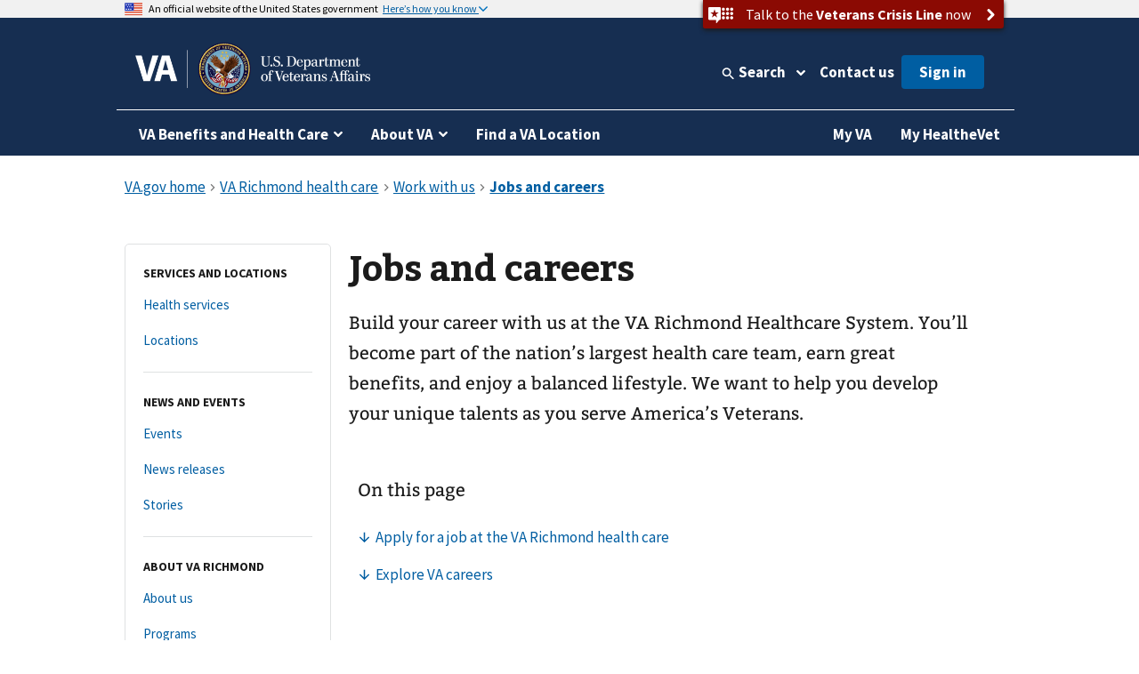

--- FILE ---
content_type: text/html
request_url: https://www.va.gov/richmond-health-care/work-with-us/jobs-and-careers/
body_size: 13845
content:
<!DOCTYPE html><!--[if lt IE 7 ]> <html lang="en" class="ie6"> <![endif]--><!--[if IE 7 ]> <html lang="en" class="ie7"> <![endif]--><!--[if IE 8 ]> <html lang="en" class="ie8"> <![endif]--><!--[if IE 9 ]> <html lang="en" class="ie9"> <![endif]--><!--[if (gt IE 9)|!(IE)]><!--><html lang="en"><!--<![endif]--><!--
  layout: health_care_region_detail_page.drupal.liquid
  path: richmond-health-care/work-with-us/jobs-and-careers
  entityId: 7064
--><head>
  <meta charset="utf-8">
  <meta http-equiv="X-UA-Compatible" content="IE=edge">
  <meta name="HandheldFriendly" content="True">
  <meta name="MobileOptimized" content="320">
  <meta name="viewport" content="width=device-width, initial-scale=1.0">

  <!-- Preconnecting required origins: https://web.dev/uses-rel-preconnect/ -->
  <link rel="preconnect" href="https://www.googletagmanager.com">
    <link rel="preconnect" href="https://api.va.gov">

  <!-- Index only pages on production. -->

  <!-- Add metatags. -->
<!-- Canonical URL -->
  <link rel="canonical" href="https://www.va.gov/richmond-health-care/work-with-us/jobs-and-careers/">

<!-- Last updated -->
  <meta name="DC.Date" scheme="W3CDTF" content="2022-10-12">


<!-- Last updated -->

<!-- Mobile App Promo Banners config -->

<!-- End Mobile App Promo Banners config -->

<!-- og:url -->
  <meta property="og:url" content="https://www.va.gov/richmond-health-care/work-with-us/jobs-and-careers/">

<!-- og:type -->
<meta property="og:type" content="website">

<!-- article:tags -->

<!-- Custom metatags -->
                          <meta name="description" content="Build your career with us at the VA Richmond Healthcare System. You&#x2019;ll become part of the nation&#x2019;s largest health care team, earn great benefits, and enjoy a balanced lifestyle. We want to help you develop your unique talents as you serve America&#x2019;s Veterans.">
                    <link rel="image_src" href="https://www.va.gov/img/design/logo/va-og-image.png">
                        <meta property="og:description" content="Build your career with us at the VA Richmond Healthcare System. You&#x2019;ll become part of the nation&#x2019;s largest health care team, earn great benefits, and enjoy a balanced lifestyle. We want to help you develop your unique talents as you serve America&#x2019;s Veterans.">
                              <meta property="og:image" content="https://www.va.gov/img/design/logo/va-og-image.png">
                              <meta property="og:image:alt" content="U.S. Department of Veterans Affairs">
                              <meta property="og:site_name" content="Veterans Affairs">
                              <meta property="og:title" content="Jobs and careers | Veterans Affairs">
                              <title>Jobs And Careers | VA Richmond Health Care | Veterans Affairs</title>
                              <meta name="twitter:card" content="summary_large_image">
                              <meta name="twitter:description" content="VA Richmond health care career opportunities are available in many fields, including clinical, administrative, and supporting professions.">
                              <meta name="twitter:image" content="https://www.va.gov/img/design/logo/va-og-image.png">
                              <meta name="twitter:image:alt" content="U.S. Department of Veterans Affairs">
                              <meta name="twitter:site" content="@DeptVetAffairs">
                              <meta name="twitter:title" content="Jobs and careers | VA Richmond health care | Veterans Affairs">
        
<!-- Default metatags -->

  <!-- Add polyfills. -->
  <script nonce="IoSceBQX6RZEPGblQrLg1uSGZLBUywlq" nomodule data-entry-name="polyfills.js" src="https://prod-va-gov-assets.s3-us-gov-west-1.amazonaws.com/generated/polyfills.entry.js"></script>

  <!-- Add analytics helpers. -->
  <script nonce="IoSceBQX6RZEPGblQrLg1uSGZLBUywlq">
/**
 * An alias for window.dataLayer.push made available under the window so that it is accessible in content files.
 * @module module:record-event
 * @see https://developers.google.com/tag-manager/devguide
 * @see module:platform/monitoring/record-event
 * @param {object} data - The event data that will be sent to GA.
 */
window.dataLayer = [] || window.dataLayer;
window.recordEvent = function(data) {
  return window.dataLayer.push(data);
};
window.recordMultipleEvents = function (events){
  events.forEach(event => recordEvent(event))
}
  </script>

  <!-- Add web components. -->
    <link rel="stylesheet" data-entry-name="web-components.css" href="https://prod-va-gov-assets.s3-us-gov-west-1.amazonaws.com/generated/web-components.css">

      <script nonce="IoSceBQX6RZEPGblQrLg1uSGZLBUywlq" defer data-entry-name="web-components.js" src="https://prod-va-gov-assets.s3-us-gov-west-1.amazonaws.com/generated/web-components.entry.js"></script>
  
  <!-- Render GA template. -->

    


<script data-e2e="analytics-script" nonce="IoSceBQX6RZEPGblQrLg1uSGZLBUywlq">
        (function(w, d, s, l, i) {
  w[l] = w[l] || [];
  w[l].push({ 'gtm.start': new Date().getTime(), event: 'gtm.js' });
  var f = d.getElementsByTagName(s)[0],
    j = d.createElement(s),
    dl = l != 'dataLayer' ? '&l=' + l : '';
  j.async = true;
  j.src = 'https://www.googletagmanager.com/gtm.js?id=' + i + dl;
  f.parentNode.insertBefore(j, f);
})(window, document, 'script', 'dataLayer', 'GTM-WFJWBD');
      (function(window) {
  function withFormContent(acc, data) {
    //console.log("acc.content data",data.Content);
    acc.content = data.Content;
  }

  function withFeedbackUUID(acc, data) {
    acc.feedbackUUID = data.Feedback_UUID;
  }

  function mEvent(name, action, opts) {
    opts = opts || {};
    var custom = opts.custom;
    var label = opts.label;

    function handle(event) {
      var start = +new Date();
      var cm = window.cm || function() {};
      var mData = event.detail;
      var eData = {
        category: 'Medallia',
        action: action,
        label: label || mData.Form_Type,
        value: mData.Form_ID,
        myParams: {},
      };
      if (custom) {
        for (var i = 0; i < custom.length; i++)
          custom[i](eData.myParams, mData);
      }
      var end = +new Date();
      console.log('send', 'event', eData, end - start);
      recordEvent({
        event: eData.action,
        'survey-tool': eData.category,
        'survey-form-id': eData.value,
        'survey-status': eData.label,
        'survey-details': eData.myParams,
      });
    }
    window.addEventListener('MDigital_' + name, handle);
  }
  mEvent('ShowForm_Called', 'survey-show-form-call');
  mEvent('Form_Displayed', 'survey-start-form');
  mEvent('Form_Next_Page', 'survey-next-click');
  mEvent('Form_Back_Page', 'survey-back-click');
  mEvent('Form_Close_Submitted', 'survey-submit-close');
  mEvent('Form_Close_No_Submit', 'survey-no-submit-close');
  mEvent('Feedback_Submit', 'survey-submit', {
    custom: [withFeedbackUUID, withFormContent],
  });
  mEvent('Submit_Feedback', 'survey--submission', {
    custom: [withFeedbackUUID, withFormContent],
  });
  mEvent('Feedback_Button_Clicked', 'survey-button-click', {
    custom: [withFeedbackUUID],
  });
  mEvent('ThankYou_Displayed', 'survey--submission-successful', {
    custom: [withFeedbackUUID, withFormContent],
  });
  mEvent('Invite_Displayed', 'survey-invitation-display', {
    label: 'Invite',
  });
  mEvent('Invite_Accepted', 'survey-invitation-accept', {
    label: 'Invite',
  });
  mEvent('Invite_Declined', 'survey-invitation-decline', {
    label: 'Invite',
  });
  mEvent('Invite_Skipped', 'survey-invitation-skip', {
    label: 'Invite',
  });
})(window);
    
  recordEvent({ environment: 'vagovprod' });
  if ( self !== top ) {
    recordEvent({ event: 'iframed', embeddedIn: document.referrer });
  }
</script>


  <!-- Add Icons. -->
  <link href="https://s3-us-gov-west-1.amazonaws.com/content.www.va.gov/img/design/icons/apple-touch-icon.png" rel="apple-touch-icon-precomposed">
  <link href="https://s3-us-gov-west-1.amazonaws.com/content.www.va.gov/img/design/icons/apple-touch-icon-72x72.png" rel="apple-touch-icon-precomposed" sizes="72x72">
  <link href="https://s3-us-gov-west-1.amazonaws.com/content.www.va.gov/img/design/icons/apple-touch-icon-114x114.png" rel="apple-touch-icon-precomposed" sizes="114x114">
  <link href="https://s3-us-gov-west-1.amazonaws.com/content.www.va.gov/img/design/icons/apple-touch-icon-152x152.png" rel="apple-touch-icon-precomposed" sizes="144x144">
  <link rel="shortcut icon" href="https://s3-us-gov-west-1.amazonaws.com/content.www.va.gov/img/design/icons/favicon.ico">

  <meta name="msapplication-TileImage" content="/img/design/icons/apple-touch-icon-114x114">
  <meta name="msapplication-TileColor" content="#144073">

  <!-- Preload main fonts -->
  <link rel="preload" href="https://prod-va-gov-assets.s3-us-gov-west-1.amazonaws.com/generated/sourcesanspro-bold-webfont.woff2" as="font" type="font/woff2" crossorigin>
  <link rel="preload" href="https://prod-va-gov-assets.s3-us-gov-west-1.amazonaws.com/generated/sourcesanspro-regular-webfont.woff2" as="font" type="font/woff2" crossorigin>
  <link rel="preload" href="https://prod-va-gov-assets.s3-us-gov-west-1.amazonaws.com/generated/bitter-bold.woff2" as="font" type="font/woff2" crossorigin>

  <!-- CSS -->
  <link rel="stylesheet" data-entry-name="style.css" href="https://prod-va-gov-assets.s3-us-gov-west-1.amazonaws.com/generated/style.css">
  <link rel="stylesheet" data-entry-content="content-build.css" href="https://s3-us-gov-west-1.amazonaws.com/content.www.va.gov/assets/content-build.css">
  <link rel="stylesheet" data-entry-name="static-pages.css" href="https://prod-va-gov-assets.s3-us-gov-west-1.amazonaws.com/generated/static-pages.css">

  <!-- Old IE -->

  <!--[if lt IE 9]>
<link rel='stylesheet' href='/assets/css/ie.css'>
<![endif]-->


  <script nonce="IoSceBQX6RZEPGblQrLg1uSGZLBUywlq" defer data-entry-name="vendor.js" src="https://prod-va-gov-assets.s3-us-gov-west-1.amazonaws.com/generated/vendor.entry.js"></script>
  <script nonce="IoSceBQX6RZEPGblQrLg1uSGZLBUywlq" defer data-entry-name="static-pages.js" src="https://prod-va-gov-assets.s3-us-gov-west-1.amazonaws.com/generated/static-pages.entry.js"></script>

  <!--
  We participate in the US government’s analytics program. See the data at analytics.usa.gov.
  https://github.com/digital-analytics-program/gov-wide-code
-->
  <script async type="text/javascript" nonce="IoSceBQX6RZEPGblQrLg1uSGZLBUywlq" src="https://dap.digitalgov.gov/Universal-Federated-Analytics-Min.js?agency=VA" id="_fed_an_ua_tag"></script>

  <script nonce="IoSceBQX6RZEPGblQrLg1uSGZLBUywlq" type="text/javascript">
    function focusContent(e) {
      e.preventDefault();
      const contentElement = document.querySelector('#content h1') || document.querySelector('#content');
      contentElement.setAttribute('tabindex', '-1');
      contentElement.addEventListener('blur', function(event) {
        event.target.removeAttribute('tabindex');
      }, true);
      window.scrollTo(0, contentElement.offsetTop);
      contentElement.focus();
    }
    window.VetsGov = window.VetsGov || {};
    window.VetsGov.headerFooter = JSON.parse("{\"footerData\":[{\"column\":\"bottom_rail\",\"href\":\"https://www.va.gov/accessibility-at-va\",\"order\":1,\"target\":null,\"title\":\"508 compliance\"},{\"column\":\"bottom_rail\",\"href\":\"https://www.va.gov/resources/your-civil-rights-and-how-to-file-a-discrimination-complaint/\",\"order\":2,\"target\":null,\"title\":\"Civil Rights\"},{\"column\":\"bottom_rail\",\"href\":\"https://department.va.gov/foia/\",\"order\":3,\"target\":null,\"title\":\"Freedom of Information Act (FOIA)\"},{\"column\":\"bottom_rail\",\"href\":\"https://www.va.gov/report-harassment/\",\"order\":4,\"target\":null,\"title\":\"Harassment\"},{\"column\":\"bottom_rail\",\"href\":\"https://www.va.gov/oig/\",\"order\":5,\"target\":null,\"title\":\"Office of Inspector General\"},{\"column\":\"bottom_rail\",\"href\":\"https://www.va.gov/opa/Plain_Language.asp\",\"order\":6,\"target\":null,\"title\":\"Plain language\"},{\"column\":\"bottom_rail\",\"href\":\"https://www.va.gov/privacy-policy/\",\"order\":7,\"target\":null,\"title\":\"Privacy, policies, and legal information\"},{\"column\":\"bottom_rail\",\"href\":\"https://www.oprm.va.gov/\",\"order\":8,\"target\":null,\"title\":\"VA Privacy Service\"},{\"column\":\"bottom_rail\",\"href\":\"https://www.va.gov/ORM/NoFEAR_Select.asp\",\"order\":9,\"target\":null,\"title\":\"No FEAR Act Data\"},{\"column\":\"bottom_rail\",\"href\":\"https://www.usa.gov/\",\"order\":10,\"target\":null,\"title\":\"USA.gov\"},{\"column\":\"bottom_rail\",\"href\":\"https://www.va.gov/performance-dashboard/\",\"order\":11,\"target\":null,\"title\":\"VA performance dashboard\"},{\"column\":\"bottom_rail\",\"href\":\"https://www.va.gov/veterans-portrait-project/\",\"order\":12,\"target\":null,\"title\":\"Veterans Portrait Project\"},{\"column\":1,\"href\":\"https://www.va.gov/homeless/\",\"order\":1,\"target\":null,\"title\":\"Homeless Veterans\"},{\"column\":1,\"href\":\"https://www.va.gov/womenvet/\",\"order\":2,\"target\":null,\"title\":\"Women Veterans\"},{\"column\":1,\"href\":\"https://www.va.gov/centerforminorityveterans/\",\"order\":3,\"target\":null,\"title\":\"Minority Veterans\"},{\"column\":1,\"href\":\"https://www.ptsd.va.gov/\",\"order\":4,\"target\":null,\"title\":\"PTSD\"},{\"column\":1,\"href\":\"https://www.mentalhealth.va.gov/\",\"order\":5,\"target\":null,\"title\":\"Mental health\"},{\"column\":1,\"href\":\"https://department.va.gov/veteran-sports/\",\"order\":6,\"target\":null,\"title\":\"Adaptive sports and special events\"},{\"column\":1,\"href\":\"https://www.va.gov/osdbu/\",\"order\":7,\"target\":null,\"title\":\"Small business programs\"},{\"column\":1,\"href\":\"https://www.va.gov/outreach-and-events/events/\",\"order\":8,\"target\":null,\"title\":\"VA outreach events\"},{\"column\":1,\"href\":\"https://www.nrd.gov/\",\"order\":9,\"target\":null,\"title\":\"National Resource Directory\"},{\"column\":2,\"href\":\"https://www.va.gov/forms/\",\"order\":1,\"target\":null,\"title\":\"VA forms\"},{\"column\":2,\"href\":\"https://www.accesstocare.va.gov/\",\"order\":2,\"target\":null,\"title\":\"VA health care access and quality\"},{\"column\":2,\"href\":\"https://www.va.gov/get-help-from-accredited-representative\",\"order\":3,\"target\":null,\"title\":\"Get help from an accredited representative or VSO\"},{\"column\":2,\"href\":\"https://www.mobile.va.gov/appstore/\",\"order\":4,\"target\":null,\"title\":\"VA mobile apps\"},{\"column\":2,\"href\":\"https://department.va.gov/about/state-departments-of-veterans-affairs-office-locations/\",\"order\":5,\"target\":null,\"title\":\"State Veterans Affairs offices\"},{\"column\":2,\"href\":\"https://www.va.gov/opal/fo/dbwva.asp\",\"order\":6,\"target\":null,\"title\":\"Doing business with VA\"},{\"column\":2,\"href\":\"https://www.va.gov/jobs/\",\"order\":7,\"target\":null,\"title\":\"Careers at VA\"},{\"column\":2,\"href\":\"https://www.va.gov/outreach-and-events/outreach-materials\",\"order\":8,\"target\":null,\"title\":\"VA outreach materials\"},{\"column\":2,\"href\":\"https://www.va.gov/welcome-kit/\",\"order\":9,\"target\":null,\"title\":\"Your VA welcome kit\"},{\"column\":3,\"href\":\"https://news.va.gov/\",\"order\":1,\"target\":null,\"title\":\"VA news\"},{\"column\":3,\"href\":\"https://www.va.gov/opa/pressrel/\",\"order\":2,\"target\":null,\"title\":\"Press releases\"},{\"column\":3,\"href\":\"https://public.govdelivery.com/accounts/USVA/subscriber/new/\",\"order\":3,\"target\":null,\"title\":\"Email updates\"},{\"column\":3,\"href\":\"https://www.facebook.com/VeteransAffairs\",\"order\":4,\"target\":null,\"title\":\"Facebook\"},{\"column\":3,\"href\":\"https://www.instagram.com/deptvetaffairs/\",\"order\":5,\"target\":null,\"title\":\"Instagram\"},{\"column\":3,\"href\":\"https://x.com/DeptVetAffairs/\",\"order\":6,\"target\":null,\"title\":\"X\"},{\"column\":3,\"href\":\"https://www.flickr.com/photos/VeteransAffairs/\",\"order\":7,\"target\":null,\"title\":\"Flickr\"},{\"column\":3,\"href\":\"https://www.youtube.com/user/DeptVetAffairs\",\"order\":8,\"target\":null,\"title\":\"YouTube\"},{\"column\":3,\"href\":\"https://digital.va.gov/web-governance/social-media/social-media-sites/\",\"order\":9,\"target\":null,\"title\":\"All VA social media\"},{\"column\":4,\"href\":\"https://www.va.gov/resources/\",\"order\":1,\"target\":null,\"title\":\"Resources and support\"},{\"column\":4,\"href\":\"https://www.va.gov/contact-us/\",\"order\":2,\"target\":null,\"title\":\"Contact us\"},{\"column\":4,\"label\":\"Call us\",\"href\":\"tel:18006982411\",\"order\":3,\"target\":null,\"title\":\"800-698-2411\"},{\"column\":4,\"href\":\"tel:711\",\"order\":4,\"target\":null,\"title\":\"TTY: 711\"},{\"column\":4,\"label\":\"Visit a medical center or regional office\",\"href\":\"https://www.va.gov/find-locations/\",\"order\":5,\"target\":null,\"title\":\"Find a VA location\"}],\"megaMenuData\":[{\"title\":\"VA Benefits and Health Care\",\"menuSections\":[{\"title\":\"Health care\",\"links\":{\"seeAllLink\":{\"text\":\"View all in health care\",\"href\":\"https://www.va.gov/health-care\"},\"columnOne\":{\"title\":\"Get health care benefits\",\"links\":[{\"text\":\"About VA health benefits\",\"href\":\"https://www.va.gov/health-care/about-va-health-benefits\"},{\"text\":\"How to apply\",\"href\":\"https://www.va.gov/health-care/how-to-apply\"},{\"text\":\"Family and caregiver health benefits\",\"href\":\"https://www.va.gov/family-and-caregiver-benefits/health-and-disability\"},{\"text\":\"Apply now for health care\",\"href\":\"https://www.va.gov/health-care/apply/application\"}]},\"columnTwo\":{\"title\":\"Manage your health\",\"links\":[{\"text\":\"Manage health appointments\",\"href\":\"https://www.va.gov/health-care/manage-appointments\"},{\"text\":\"Refill prescriptions and manage medications\",\"href\":\"https://www.va.gov/health-care/manage-prescriptions-medications\"},{\"text\":\"Review medical records online\",\"href\":\"https://www.va.gov/health-care/review-medical-records\"},{\"text\":\"Send and receive secure messages\",\"href\":\"https://www.va.gov/health-care/send-receive-messages\"},{\"text\":\"File for travel pay reimbursement\",\"href\":\"https://www.va.gov/health-care/file-travel-pay-reimbursement\"}]},\"columnThree\":{\"img\":{\"src\":\"https://www.va.gov/img/styles/3_2_medium_thumbnail/public/hub_promos/health-care.png\",\"alt\":\"\"},\"link\":{\"text\":\"Manage your health care with My HealtheVet on VA.gov\",\"href\":\"https://www.va.gov/health-care/manage-health\"},\"description\":\"You can now manage your VA health care in the same place you manage your other VA benefits and services.\"}}},{\"title\":\"Disability\",\"links\":{\"seeAllLink\":{\"text\":\"View all in disability\",\"href\":\"https://www.va.gov/disability\"},\"columnOne\":{\"title\":\"Get disability benefits\",\"links\":[{\"text\":\"Eligibility\",\"href\":\"https://www.va.gov/disability/eligibility\"},{\"text\":\"How to file a claim\",\"href\":\"https://www.va.gov/disability/how-to-file-claim\"},{\"text\":\"Survivor and dependent compensation (DIC)\",\"href\":\"https://www.va.gov/family-and-caregiver-benefits/survivor-compensation/dependency-indemnity-compensation\"},{\"text\":\"File a claim online\",\"href\":\"https://www.va.gov/disability/file-disability-claim-form-21-526ez/\"}]},\"columnTwo\":{\"title\":\"Manage your benefits\",\"links\":[{\"text\":\"Check your claim, decision review, or appeal status\",\"href\":\"https://www.va.gov/claim-or-appeal-status\"},{\"text\":\"View your payment history\",\"href\":\"https://www.va.gov/va-payment-history\"},{\"text\":\"Upload evidence to support your claim\",\"href\":\"https://www.va.gov/disability/upload-supporting-evidence\"},{\"text\":\"File for a VA disability increase\",\"href\":\"https://www.va.gov/disability/file-disability-claim-form-21-526ez/\"},{\"text\":\"Request a decision review or appeal\",\"href\":\"https://www.va.gov/decision-reviews\"}]},\"columnThree\":{\"img\":{\"src\":\"https://www.va.gov/img/styles/3_2_medium_thumbnail/public/hub_promos/disability.png\",\"alt\":\"\"},\"link\":{\"text\":\"VA claim exam (C&P exam)\",\"href\":\"https://www.va.gov/resources/va-claim-exam\"},\"description\":\"Find out why you might need a claim exam. Learn how to schedule and prepare for your appointment.\"}}},{\"title\":\"Education and training\",\"links\":{\"seeAllLink\":{\"text\":\"View all in education\",\"href\":\"https://www.va.gov/education\"},\"columnOne\":{\"title\":\"Get education benefits\",\"links\":[{\"text\":\"About GI Bill benefits\",\"href\":\"https://www.va.gov/education/about-gi-bill-benefits\"},{\"text\":\"Eligibility\",\"href\":\"https://www.va.gov/education/eligibility\"},{\"text\":\"How to apply\",\"href\":\"https://www.va.gov/education/how-to-apply\"},{\"text\":\"Veteran Readiness and Employment (Chapter 31)\",\"href\":\"https://www.va.gov/careers-employment/vocational-rehabilitation\"},{\"text\":\"Education and career benefits for family members\",\"href\":\"https://www.va.gov/family-and-caregiver-benefits/education-and-careers\"}]},\"columnTwo\":{\"title\":\"Manage your benefits\",\"links\":[{\"text\":\"View your VA payment history\",\"href\":\"https://www.va.gov/va-payment-history\"},{\"text\":\"Check your remaining Post-9/11 GI Bill benefits\",\"href\":\"https://www.va.gov/education/check-remaining-post-9-11-gi-bill-benefits\"},{\"text\":\"Transfer your Post-9/11 GI Bill benefits\",\"href\":\"https://www.va.gov/education/transfer-post-9-11-gi-bill-benefits\"},{\"text\":\"Verify your school enrollment\",\"href\":\"https://www.va.gov/education/verify-school-enrollment\"},{\"text\":\"Change your direct deposit information\",\"href\":\"https://www.va.gov/change-direct-deposit\"}]},\"columnThree\":{\"img\":{\"src\":\"https://www.va.gov/img/styles/3_2_medium_thumbnail/public/hub_promos/education.png\",\"alt\":\"\"},\"link\":{\"text\":\"GI Bill\u00AE Comparison Tool\",\"href\":\"https://www.va.gov/education/gi-bill-comparison-tool\"},\"description\":\"Learn about education programs and compare benefits by school.\"}}},{\"title\":\"Careers and employment\",\"links\":{\"seeAllLink\":{\"text\":\"View all in careers and employment\",\"href\":\"https://www.va.gov/careers-employment\"},\"columnOne\":{\"title\":\"Get employment benefits\",\"links\":[{\"text\":\"About Veteran Readiness and Employment (VR&E)\",\"href\":\"https://www.va.gov/careers-employment/vocational-rehabilitation\"},{\"text\":\"How to apply\",\"href\":\"https://www.va.gov/careers-employment/vocational-rehabilitation/how-to-apply\"},{\"text\":\"Educational and career counseling\",\"href\":\"https://www.va.gov/careers-employment/education-and-career-counseling\"},{\"text\":\"Veteran-owned small business support\",\"href\":\"https://www.va.gov/careers-employment/veteran-owned-business-support\"},{\"text\":\"Apply for VR&E benefits\",\"href\":\"https://www.va.gov/careers-employment/vocational-rehabilitation/apply-vre-form-28-1900/\"}]},\"columnTwo\":{\"title\":\"Manage your career\",\"links\":[{\"text\":\"VA transition assistance\",\"href\":\"https://www.benefits.va.gov/tap/\"},{\"text\":\"Find a job\",\"href\":\"https://www.dol.gov/veterans/findajob/\"},{\"text\":\"Find VA careers and support\",\"href\":\"https://www.va.gov/jobs/\"},{\"text\":\"Print your civil service preference letter\",\"href\":\"https://www.va.gov/records/download-va-letters\"}]},\"columnThree\":{\"img\":{\"src\":\"https://www.va.gov/img/styles/3_2_medium_thumbnail/public/hub_promos/careers.png\",\"alt\":\"\"},\"link\":{\"text\":\"Check your VR&E eligibility and benefits\",\"href\":\"https://www.va.gov/careers-employment/your-vre-eligibility/\"},\"description\":\"Sign in and we\u2019ll tell you if you\u2019re eligible for VR&E benefits.\"}}},{\"title\":\"Pension\",\"links\":{\"seeAllLink\":{\"text\":\"View all in pension\",\"href\":\"https://www.va.gov/pension\"},\"columnOne\":{\"title\":\"Get pension benefits\",\"links\":[{\"text\":\"Veterans Pension eligibility\",\"href\":\"https://www.va.gov/pension/eligibility\"},{\"text\":\"How to apply\",\"href\":\"https://www.va.gov/pension/how-to-apply\"},{\"text\":\"Apply now for a Veterans Pension\",\"href\":\"https://www.va.gov/pension/apply-for-veteran-pension-form-21p-527ez/\"},{\"text\":\"Aid and attendance benefits and housebound allowance\",\"href\":\"https://www.va.gov/pension/aid-attendance-housebound\"},{\"text\":\"Survivors Pension\",\"href\":\"https://www.va.gov/family-and-caregiver-benefits/survivor-compensation/survivors-pension\"}]},\"columnTwo\":{\"title\":\"Manage your benefits\",\"links\":[{\"text\":\"Check your claim, decision review, or appeal status\",\"href\":\"https://www.va.gov/claim-or-appeal-status\"},{\"text\":\"View your VA payment history\",\"href\":\"https://www.va.gov/va-payment-history\"},{\"text\":\"Change your address\",\"href\":\"https://www.va.gov/change-address\"},{\"text\":\"Change your direct deposit information\",\"href\":\"https://www.va.gov/change-direct-deposit\"}]},\"columnThree\":{\"img\":{\"src\":\"https://www.va.gov/img/styles/3_2_medium_thumbnail/public/hub_promos/pension.png\",\"alt\":\"\"},\"link\":{\"text\":\"Get your pension payments electronically\",\"href\":\"https://www.godirect.gov/gpw\"},\"description\":\"Sign up for direct deposit or a pre-paid debit card.\"}}},{\"title\":\"Housing assistance\",\"links\":{\"seeAllLink\":{\"text\":\"View all in housing assistance\",\"href\":\"https://www.va.gov/housing-assistance\"},\"columnOne\":{\"title\":\"Get home loan benefits\",\"links\":[{\"text\":\"About VA home loan types\",\"href\":\"https://www.va.gov/housing-assistance/home-loans/loan-types\"},{\"text\":\"How to request a COE\",\"href\":\"https://www.va.gov/housing-assistance/home-loans/how-to-request-coe\"},{\"text\":\"Check your COE status\",\"href\":\"https://www.va.gov/housing-assistance/home-loans/check-coe-status\"},{\"text\":\"Request a COE online\",\"href\":\"https://www.va.gov/housing-assistance/home-loans/request-coe-form-26-1880\"}]},\"columnTwo\":{\"title\":\"Get Veterans housing grants\",\"links\":[{\"text\":\"About disability housing grants\",\"href\":\"https://www.va.gov/housing-assistance/disability-housing-grants\"},{\"text\":\"Check your claim, decision review, or appeal status\",\"href\":\"https://www.va.gov/claim-or-appeal-status\"},{\"text\":\"How to apply for an adapted housing grant\",\"href\":\"https://www.va.gov/housing-assistance/disability-housing-grants/how-to-apply\"}]},\"columnThree\":{\"img\":{\"src\":\"https://www.va.gov/img/styles/3_2_medium_thumbnail/public/hub_promos/housing.png\",\"alt\":\"\"},\"link\":{\"text\":\"National Call Center for Homeless Veterans\",\"href\":\"https://www.va.gov/homeless/nationalcallcenter.asp\"},\"description\":\"Find out how we can help you or a Veteran you care about connect with VA and local resources 24 hours a day, 7 days a week.\"}}},{\"title\":\"Life insurance\",\"links\":{\"seeAllLink\":{\"text\":\"View all in life insurance\",\"href\":\"https://www.va.gov/life-insurance\"},\"columnOne\":{\"title\":\"Get life insurance\",\"links\":[{\"text\":\"About life insurance options\",\"href\":\"https://www.va.gov/life-insurance/options-eligibility\"},{\"text\":\"Benefits for totally disabled or terminally ill policyholders\",\"href\":\"https://www.va.gov/life-insurance/totally-disabled-or-terminally-ill\"},{\"text\":\"Beneficiary financial counseling and online will preparation\",\"href\":\"https://www.benefits.va.gov/insurance/bfcs.asp\"}]},\"columnTwo\":{\"title\":\"Manage your life insurance\",\"links\":[{\"text\":\"Access your policy online\",\"href\":\"https://www.va.gov/life-insurance/manage-your-policy\"},{\"text\":\"Update your beneficiaries\",\"href\":\"https://www.benefits.va.gov/INSURANCE/updatebene.asp\"},{\"text\":\"File a claim for insurance benefits\",\"href\":\"https://www.benefits.va.gov/INSURANCE/file_death_claim.asp\"},{\"text\":\"Check your claim, decision review, or appeal status\",\"href\":\"https://www.va.gov/claim-or-appeal-status\"}]},\"columnThree\":{\"img\":{\"src\":\"https://www.va.gov/img/styles/3_2_medium_thumbnail/public/hub_promos/life-insurance.png\",\"alt\":\"\"},\"link\":{\"text\":\"Learn how to apply for Veterans Affairs Life Insurance (VALife)\",\"href\":\"https://www.va.gov/life-insurance/options-eligibility/valife\"},\"description\":\"VALife is a life insurance program for Veterans with service-connected disabilities.\"}}},{\"title\":\"Burials and memorials\",\"links\":{\"seeAllLink\":{\"text\":\"View all in burials and memorials\",\"href\":\"https://www.va.gov/burials-memorials\"},\"columnOne\":{\"title\":\"Get burial benefits\",\"links\":[{\"text\":\"Eligibility\",\"href\":\"https://www.va.gov/burials-memorials/eligibility\"},{\"text\":\"Pre-need burial eligibility determination\",\"href\":\"https://www.va.gov/burials-memorials/pre-need-eligibility\"},{\"text\":\"Veteran burial allowance\",\"href\":\"https://www.va.gov/burials-memorials/veterans-burial-allowance\"},{\"text\":\"Memorial items\",\"href\":\"https://www.va.gov/burials-memorials/memorial-items\"},{\"text\":\"Survivor and dependent compensation (DIC)\",\"href\":\"https://www.va.gov/family-and-caregiver-benefits/survivor-compensation/dependency-indemnity-compensation\"}]},\"columnTwo\":{\"title\":\"Plan a burial\",\"links\":[{\"text\":\"Schedule a burial for a Veteran or family member\",\"href\":\"https://www.va.gov/burials-memorials/schedule-a-burial\"},{\"text\":\"Find a cemetery\",\"href\":\"https://www.cem.va.gov/cems/listcem.asp\"},{\"text\":\"Request military records (DD214)\",\"href\":\"https://www.va.gov/records/get-military-service-records\"}]},\"columnThree\":{\"img\":{\"src\":\"https://www.va.gov/img/styles/3_2_medium_thumbnail/public/hub_promos/burials.png\",\"alt\":\"\"},\"link\":{\"text\":\"Find burial and memorial benefits information\",\"href\":\"https://www.cem.va.gov/veterans-and-families/\"},\"description\":\"Eligible Veterans have earned VA burial and memorial benefits for themselves, their spouses, and qualifying family members.  Ensure you receive the honor and remembrance you deserve.\"}}},{\"title\":\"Records\",\"links\":{\"seeAllLink\":{\"text\":\"View all in records\",\"href\":\"https://www.va.gov/records\"},\"columnOne\":{\"title\":\"Get your records\",\"links\":[{\"text\":\"Review medical records online\",\"href\":\"https://www.va.gov/health-care/review-medical-records\"},{\"text\":\"Download your VA benefits letters\",\"href\":\"https://www.va.gov/records/download-va-letters\"},{\"text\":\"How to request a VA home loan Certificate of Eligibility (COE)\",\"href\":\"https://www.va.gov/housing-assistance/home-loans/how-to-request-coe\"},{\"text\":\"Get Veteran ID cards\",\"href\":\"https://www.va.gov/records/get-veteran-id-cards\"}]},\"columnTwo\":{\"title\":\"Manage your records\",\"links\":[{\"text\":\"Request your military records (DD214)\",\"href\":\"https://www.va.gov/records/get-military-service-records\"},{\"text\":\"Change your address\",\"href\":\"https://www.va.gov/change-address\"},{\"text\":\"How to apply for a discharge upgrade\",\"href\":\"https://www.va.gov/discharge-upgrade-instructions\"},{\"text\":\"View your VA payment history\",\"href\":\"https://www.va.gov/va-payment-history\"},{\"text\":\"Search historical military records (National Archives)\",\"href\":\"https://www.archives.gov/\"}]},\"columnThree\":{\"img\":{\"src\":\"https://www.va.gov/img/styles/3_2_medium_thumbnail/public/hub_promos/records.png\",\"alt\":\"\"},\"link\":{\"text\":\"Confirm your VA benefit status\",\"href\":\"https://www.va.gov/records/download-va-letters\"},\"description\":\"Download letters like your eligibility or award letter for certain benefits.\"}}},{\"title\":\"Service members\",\"text\":\"Service members\",\"href\":\"https://www.va.gov/service-member-benefits\"},{\"title\":\"Family and caregivers\",\"text\":\"Family and caregivers\",\"href\":\"https://www.va.gov/family-member-benefits\"}]},{\"title\":\"About VA\",\"menuSections\":{\"mainColumn\":{\"title\":\"VA organizations\",\"links\":[{\"text\":\"Veterans Health Administration\",\"href\":\"https://www.va.gov/health\"},{\"text\":\"Veterans Benefits Administration\",\"href\":\"https://www.benefits.va.gov/benefits/\"},{\"text\":\"National Cemetery Administration\",\"href\":\"https://www.cem.va.gov/\"},{\"text\":\"VA Leadership\",\"href\":\"https://department.va.gov/biographies/?_bio_position=assistant-secretary%2Cchairman%2Cdeputy-secretary%2Cgeneral-counsel%2Cinspector-general%2Cprincipal-executive-director%2Csecretary%2Cunder-secretary%2Cva-chief-of-staff/%3Fredirect%3D1%2Cva-chief-of-staff\"},{\"text\":\"Public Affairs\",\"href\":\"https://department.va.gov/administrations-and-offices/public-and-intergovernmental-affairs/\"},{\"text\":\"Congressional Affairs\",\"href\":\"https://www.va.gov/oca/index.asp\"},{\"text\":\"All VA offices and organizations\",\"href\":\"https://department.va.gov/about/\"}]},\"columnOne\":{\"title\":\"Innovation at VA\",\"links\":[{\"text\":\"Health research\",\"href\":\"https://www.research.va.gov/\"},{\"text\":\"Public health\",\"href\":\"https://www.publichealth.va.gov/\"},{\"text\":\"VA open data\",\"href\":\"https://www.va.gov/data/\"},{\"text\":\"Veterans analysis and statistics\",\"href\":\"https://www.va.gov/VETDATA/index.asp\"},{\"text\":\"Appeals modernization\",\"href\":\"https://www.benefits.va.gov/benefits/appeals.asp\"},{\"text\":\"VA Innovation Center\",\"href\":\"https://www.innovation.va.gov/\"},{\"text\":\"Recovery Act\",\"href\":\"https://www.va.gov/recovery/\"}]},\"columnTwo\":{\"title\":\"Learn about VA\",\"links\":[{\"text\":\"About VA\",\"href\":\"https://department.va.gov/about/\"},{\"text\":\"History of VA\",\"href\":\"https://department.va.gov/history/\"},{\"text\":\"VA plans, budget, finances, and performance\",\"href\":\"https://department.va.gov/about/va-plans-budget-finances-and-performance/\"},{\"text\":\"National cemetery history program\",\"href\":\"https://www.cem.va.gov/cem/history/index.asp\"},{\"text\":\"Veterans legacy program\",\"href\":\"https://www.cem.va.gov/cem/legacy/index.asp\"},{\"text\":\"Volunteer or donate\",\"href\":\"https://www.volunteer.va.gov/index.asp\"}]},\"columnThree\":{\"img\":{\"src\":\"https://www.va.gov/img/styles/3_2_medium_thumbnail/public/2023-11/disability%20icon.png\",\"alt\":\"Paper icon\"},\"link\":{\"text\":\"Agency Financial Report\",\"href\":\"https://department.va.gov/administrations-and-offices/management/finance/agency-financial-report/\"},\"description\":\"View the FY 2024 report that includes VA accomplishments with taxpayer dollars and the challenges that remain.\"}}},{\"title\":\"Find a VA Location\",\"href\":\"https://www.va.gov/find-locations/\"}]}");
  </script>


      <script type="text/javascript" nonce="IoSceBQX6RZEPGblQrLg1uSGZLBUywlq">
      window.vaSurvey = 'mcenter';
    </script>

<script defer type="text/javascript" nonce="IoSceBQX6RZEPGblQrLg1uSGZLBUywlq" src="https://resource.digital.voice.va.gov/wdcvoice/2/onsite/embed.js" async></script>





</head>

<body class=" merger">
  <div id="announcement-root"></div>
  <!-- Draft status -->

        <noscript><iframe src="https://www.googletagmanager.com/ns.html?id=GTM-WFJWBD" height="0" width="0" class="csp-inline-patch-footer"></iframe></noscript>

  <a class="show-on-focus" href="#content" id="086942bf15244e899df6c73fa9ac7609">Skip to Content</a>


  <!-- Header Default-->
  <header class="header" role="banner" id="header-default">
    <!-- Mobile Layout -->
    <div data-widget-type="header" data-show="true" data-show-nav-login="true" data-show-mega-menu="true" id="header-v2"></div>

    <!-- Tablet/Desktop Layout -->
      <div id="legacy-header" class="vads-u-display--none">
  <div class="va-notice--banner">
    <div class="va-notice--banner-inner">
<div class="usa-banner">
  <div class="usa-accordion">
    <div class="usa-banner-header">
      <div class="usa-grid usa-banner-inner">
      <img src="https://s3-us-gov-west-1.amazonaws.com/content.www.va.gov/img/tiny-usa-flag.png" alt="U.S. flag" height="20" width="20">
      <p>An official website of the United States government</p>
      <button id="usa-banner-toggle" class="usa-accordion-button usa-banner-button" aria-expanded="false" aria-controls="gov-banner">
        <span class="usa-banner-button-text">Here&#x2019;s how you know</span>
      </button>
      </div>
    </div>
    <div class="usa-banner-content usa-grid usa-accordion-content" id="gov-banner" aria-hidden="true">
      <div class="usa-banner-guidance-gov usa-width-one-half">
        <img class="usa-banner-icon usa-media_block-img" src="https://s3-us-gov-west-1.amazonaws.com/content.www.va.gov/img/icon-dot-gov.svg" alt="Dot gov">
        <div class="usa-media_block-body">
          <p>
            <strong>The .gov means it&#x2019;s official.</strong>
            <br>
            Federal government websites often end in .gov or .mil. Before sharing sensitive information, make sure you&apos;re on a federal government site.
          </p>
        </div>
      </div>
      <div class="usa-banner-guidance-ssl usa-width-one-half">
        <img class="usa-banner-icon usa-media_block-img" src="https://s3-us-gov-west-1.amazonaws.com/content.www.va.gov/img/icon-https.svg" alt="SSL">
        <div class="usa-media_block-body">
          <p>
            <strong>The site is secure.</strong>
            <br> The <strong>https://</strong> ensures that you&apos;re connecting to the official website and that any information you provide is encrypted and sent securely.
          </p>
        </div>
      </div>
    </div>
  </div>
</div>
    </div>
    <div class="va-crisis-line-container vads-u-background-color--secondary-darkest">
      <button class="va-crisis-line va-overlay-trigger vads-u-background-color--secondary-darkest" data-show="#modal-crisisline" id="882e92c8c15b8667c7ef012c5909bd21">
        <div class="va-crisis-line-inner">
          <span class="va-crisis-line-icon" aria-hidden="true"></span>
          <span class="va-crisis-line-text" id="33bb9b7ac49d6ef8e119c5ecd589219d">Talk to the <strong>Veterans Crisis Line</strong> now</span>
          <img alt aria-hidden="true" class="va-crisis-line-arrow" src="https://s3-us-gov-west-1.amazonaws.com/content.www.va.gov/img/arrow-right-white.svg">
        </div>
      </button>
    </div>
  </div>
  <!-- /header alert box -->

  <div class="row va-flex usa-grid usa-grid-full" id="va-header-logo-menu">
    <div class="va-header-logo-wrapper">
      <a href="/" class="va-header-logo">
        <img src="https://s3-us-gov-west-1.amazonaws.com/content.www.va.gov/img/header-logo.png" alt="VA logo and Seal, U.S. Department of Veterans Affairs" height="59" width="264">
      </a>
    </div>
      <div id="va-nav-controls"></div>
        <div class="medium-screen:vads-u-display--none usa-grid usa-grid-full">
          <div class="menu-rule usa-one-whole"></div>
          <div class="mega-menu" id="mega-menu-mobile"></div>
        </div>
      <div id="login-root" class="vet-toolbar"></div>
  </div>
    <div class="usa-grid usa-grid-full">
      <div class="menu-rule usa-one-whole"></div>
      <div class="mega-menu" id="mega-menu"></div>
    </div>
</div>
    
    <!-- Banners -->
<!-- Derive visible banners. -->

<!-- Banners -->

<!-- Maintenance banner -->
<div data-widget-type="maintenance-banner"></div>

<!-- Derive visible promo banners. -->

<!-- Promo Banners -->
  </header>

  <!-- Situation Updates banner -->
  <div data-widget-type="situation-updates-banner"></div>


  <script nonce="IoSceBQX6RZEPGblQrLg1uSGZLBUywlq" type="text/javascript">
(function() {
  var isIe = /(trident|msie)/i.test(navigator.userAgent);

  if (isIe && document.getElementById && window.addEventListener) {
    window.addEventListener('hashchange', function skipLinkFocus() {
      var id = location.hash.substring(1);
      var element;

      if (!/^[A-z0-9_-]+$/.test(id)) {
        return;
      }

      element = document.getElementById(id);

      if (element) {
        if (!/^(?:a|select|input|button|textarea)$/i.test(element.tagName)) {
          element.tabIndex = -1;
        }

        element.focus();
      }
    });
  }
})();
  </script>
  

<script type="text/javascript" defer nonce="IoSceBQX6RZEPGblQrLg1uSGZLBUywlq">
  window.onload = function() {
    const contentElement = document.querySelector('.smartbanner');
      if(contentElement){
        contentElement.style.top = '-84px'
      }
  };
</script>
<div class="vads-u-padding-x--1p5" data-template="includes/breadcrumbs">




  <va-breadcrumbs class="row" wrapping>

  <script nonce="IoSceBQX6RZEPGblQrLg1uSGZLBUywlq">
    const bcComponent = document.querySelector('va-breadcrumbs');

    if (bcComponent) {
      bcComponent.setAttribute('breadcrumb-list', "[{\"href\":\"/\",\"isRouterLink\":false,\"label\":\"Home\",\"lang\":\"en-US\"},{\"href\":\"/richmond-health-care\",\"isRouterLink\":false,\"label\":\"VA Richmond health care\",\"lang\":\"en-US\"},{\"href\":\"/richmond-health-care/work-with-us\",\"isRouterLink\":false,\"label\":\"Work with us\",\"lang\":\"en-US\"},{\"href\":\"/richmond-health-care/work-with-us/jobs-and-careers\",\"isRouterLink\":false,\"label\":\"Jobs and careers\",\"lang\":\"en-US\"}]");
    }
  </script>
</va-breadcrumbs></div>
<div class="interior" id="content">
  <main class="va-l-detail-page va-facility-page" lang="en">
    <div class="usa-grid usa-grid-full">
        



<script nonce="IoSceBQX6RZEPGblQrLg1uSGZLBUywlq" type="text/javascript">
    window.sideNav = {
      rootPath: "/richmond-health-care/work-with-us/jobs-and-careers/",
      data: {"name":"VA Richmond health care","description":"VISN 6 | va.gov/richmond-health-care","links":[{"expanded":false,"description":null,"label":"VA Richmond health care","url":{"path":"/richmond-health-care"},"entity":{"linkedEntity":{"entityPublished":true,"moderationState":"published"}},"links":[{"expanded":false,"description":null,"label":"SERVICES AND LOCATIONS","url":{"path":""},"entity":{"linkedEntity":null},"links":[{"expanded":false,"description":null,"label":"Health services","url":{"path":"/richmond-health-care/health-services"},"entity":{"linkedEntity":{"entityPublished":true,"moderationState":"published"}},"links":[]},{"expanded":false,"description":null,"label":"Locations","url":{"path":"/richmond-health-care/locations"},"entity":{"linkedEntity":{"entityPublished":true,"moderationState":"published"}},"links":[{"expanded":false,"description":null,"label":"Charlottesville VA Clinic","url":{"path":"/richmond-health-care/locations/charlottesville-va-clinic"},"entity":{"linkedEntity":{"entityPublished":true,"moderationState":"published"}},"links":[]},{"expanded":false,"description":null,"label":"Emporia VA Clinic","url":{"path":"/richmond-health-care/locations/emporia-va-clinic"},"entity":{"linkedEntity":{"entityPublished":true,"moderationState":"published"}},"links":[]},{"expanded":false,"description":null,"label":"Fredericksburg 3 VA Clinic","url":{"path":"/richmond-health-care/locations/fredericksburg-3-va-clinic"},"entity":{"linkedEntity":{"entityPublished":true,"moderationState":"published"}},"links":[]},{"expanded":false,"description":null,"label":"Henrico County VA Clinic","url":{"path":"/richmond-health-care/locations/henrico-county-va-clinic"},"entity":{"linkedEntity":{"entityPublished":true,"moderationState":"published"}},"links":[]},{"expanded":false,"description":null,"label":"Richmond VA Medical Center","url":{"path":"/richmond-health-care/locations/richmond-va-medical-center"},"entity":{"linkedEntity":{"entityPublished":true,"moderationState":"published"}},"links":[]}]}]},{"expanded":false,"description":null,"label":"NEWS AND EVENTS","url":{"path":""},"entity":{"linkedEntity":null},"links":[{"expanded":false,"description":null,"label":"Events","url":{"path":"/richmond-health-care/events"},"entity":{"linkedEntity":{"entityPublished":true,"moderationState":"published"}},"links":[]},{"expanded":false,"description":null,"label":"News releases","url":{"path":"/richmond-health-care/news-releases"},"entity":{"linkedEntity":{"entityPublished":true,"moderationState":"published"}},"links":[]},{"expanded":false,"description":null,"label":"Stories","url":{"path":"/richmond-health-care/stories"},"entity":{"linkedEntity":{"entityPublished":true,"moderationState":"published"}},"links":[]}]},{"expanded":false,"description":null,"label":"ABOUT VA RICHMOND","url":{"path":""},"entity":{"linkedEntity":null},"links":[{"expanded":false,"description":null,"label":"About us","url":{"path":"/richmond-health-care/about-us"},"entity":{"linkedEntity":{"entityPublished":true,"moderationState":"published"}},"links":[{"expanded":false,"description":null,"label":"Mission and vision","url":{"path":"/richmond-health-care/about-us/mission-and-vision"},"entity":{"linkedEntity":{"entityPublished":true,"moderationState":"published"}},"links":[]},{"expanded":false,"description":null,"label":"History","url":{"path":"/richmond-health-care/about-us/history"},"entity":{"linkedEntity":{"entityPublished":true,"moderationState":"published"}},"links":[]},{"expanded":false,"description":null,"label":"Performance","url":{"path":"/richmond-health-care/about-us/performance"},"entity":{"linkedEntity":{"entityPublished":true,"moderationState":"published"}},"links":[]},{"expanded":false,"description":null,"label":"Leadership","url":{"path":"/richmond-health-care/about-us/leadership"},"entity":{"linkedEntity":{"entityPublished":true,"moderationState":"published"}},"links":[]}]},{"expanded":false,"description":null,"label":"Programs","url":{"path":"/richmond-health-care/programs"},"entity":{"linkedEntity":{"entityPublished":true,"moderationState":"published"}},"links":[{"expanded":false,"description":null,"label":"Facility Operations and Status","url":{"path":"/richmond-health-care/programs/facility-operations-and-status"},"entity":{"linkedEntity":{"entityPublished":true,"moderationState":"published"}},"links":[]},{"expanded":false,"description":null,"label":"Whole Health at Central Virginia VA Health Care System","url":{"path":"/richmond-health-care/programs/whole-health-at-central-virginia-va-health-care-system"},"entity":{"linkedEntity":{"entityPublished":true,"moderationState":"published"}},"links":[]},{"expanded":false,"description":null,"label":"Cardiac Surgery","url":{"path":"/richmond-health-care/programs/cardiac-surgery"},"entity":{"linkedEntity":{"entityPublished":true,"moderationState":"published"}},"links":[]},{"expanded":false,"description":null,"label":"Assistive Technology Program","url":{"path":"/richmond-health-care/programs/assistive-technology-program"},"entity":{"linkedEntity":{"entityPublished":true,"moderationState":"published"}},"links":[]},{"expanded":false,"description":null,"label":"Servicemember Transitional Advanced Rehabilitation (STAR) Program","url":{"path":"/richmond-health-care/programs/servicemember-transitional-advanced-rehabilitation-star-program"},"entity":{"linkedEntity":{"entityPublished":true,"moderationState":"published"}},"links":[]},{"expanded":false,"description":null,"label":"The National Veterans Creative Arts Competition","url":{"path":"/richmond-health-care/programs/the-national-veterans-creative-arts-competition"},"entity":{"linkedEntity":{"entityPublished":true,"moderationState":"published"}},"links":[]},{"expanded":false,"description":null,"label":"Polytrauma Transitional Rehabilitation Program (PTRP)","url":{"path":"/richmond-health-care/programs/polytrauma-transitional-rehabilitation-program-ptrp"},"entity":{"linkedEntity":{"entityPublished":true,"moderationState":"published"}},"links":[]},{"expanded":false,"description":null,"label":"Polytrauma Network Site (PNS)","url":{"path":"/richmond-health-care/programs/polytrauma-network-site-pns"},"entity":{"linkedEntity":{"entityPublished":true,"moderationState":"published"}},"links":[]}]},{"expanded":false,"description":null,"label":"Policies","url":{"path":"/richmond-health-care/policies"},"entity":{"linkedEntity":{"entityPublished":true,"moderationState":"published"}},"links":[]},{"expanded":false,"description":null,"label":"VA police","url":{"path":"/richmond-health-care/va-police"},"entity":{"linkedEntity":{"entityPublished":true,"moderationState":"published"}},"links":[]},{"expanded":false,"description":null,"label":"Work with us","url":{"path":"/richmond-health-care/work-with-us"},"entity":{"linkedEntity":{"entityPublished":true,"moderationState":"published"}},"links":[{"expanded":false,"description":null,"label":"Jobs and careers","url":{"path":"/richmond-health-care/work-with-us/jobs-and-careers"},"entity":{"linkedEntity":{"entityPublished":true,"moderationState":"published"}},"links":[]},{"expanded":false,"description":null,"label":"Internships and fellowships","url":{"path":"/richmond-health-care/work-with-us/internships-and-fellowships"},"entity":{"linkedEntity":{"entityPublished":true,"moderationState":"published"}},"links":[{"expanded":false,"description":null,"label":"Psychology Services","url":{"path":"/richmond-health-care/work-with-us/internships-and-fellowships/psychology-services"},"entity":{"linkedEntity":{"entityPublished":true,"moderationState":"published"}},"links":[]},{"expanded":false,"description":null,"label":"Neurologic Physical Therapy Residency Program","url":{"path":"/richmond-health-care/work-with-us/internships-and-fellowships/neurologic-physical-therapy-residency-program"},"entity":{"linkedEntity":{"entityPublished":true,"moderationState":"published"}},"links":[]},{"expanded":false,"description":null,"label":"Occupational Therapy Fellowship Program","url":{"path":"/richmond-health-care/work-with-us/internships-and-fellowships/occupational-therapy-fellowship-program"},"entity":{"linkedEntity":{"entityPublished":true,"moderationState":"published"}},"links":[]},{"expanded":false,"description":null,"label":"Pharmacy Residency Programs","url":{"path":"/richmond-health-care/work-with-us/internships-and-fellowships/pharmacy-residency-programs"},"entity":{"linkedEntity":{"entityPublished":true,"moderationState":"published"}},"links":[]},{"expanded":false,"description":null,"label":"General Practice Residency in Dental Medicine","url":{"path":"/richmond-health-care/work-with-us/internships-and-fellowships/general-practice-residency-in-dental-medicine"},"entity":{"linkedEntity":{"entityPublished":true,"moderationState":"published"}},"links":[]}]},{"expanded":false,"description":null,"label":"Volunteer or donate","url":{"path":"/richmond-health-care/work-with-us/volunteer-or-donate"},"entity":{"linkedEntity":{"entityPublished":true,"moderationState":"published"}},"links":[]}]},{"expanded":false,"description":null,"label":"Contact us","url":{"path":"/richmond-health-care/contact-us"},"entity":{"linkedEntity":{"entityPublished":true,"moderationState":"published"}},"links":[]}]}]}]},
    };
</script>


<nav data-template="navigation/facility_sidebar_nav" aria-label="secondary" data-widget-type="side-nav"></nav>

            <div class="usa-width-three-fourths">
<article aria-labelledby="article-heading" role="region" class="usa-content" data-template="health_care_region_detail_content.drupal.liquid">

  <h1 id="article-heading">Jobs and careers</h1>
  <div class="va-introtext">
    <p>Build your career with us at the VA Richmond Healthcare System. You&#x2019;ll become part of the nation&#x2019;s largest health care team, earn great benefits, and enjoy a balanced lifestyle. We want to help you develop your unique talents as you serve America&#x2019;s Veterans.
 </p>
  </div>

  


    <va-on-this-page></va-on-this-page>


            

<div data-template="paragraphs/wysiwyg" data-entity-id="15398">
  <div itemprop="text">
      <h2 id="apply-for-a-job-at-the-va-rich">Apply for a job at the VA Richmond health care</h2>

<p>When you&#x2019;re ready to apply, just follow the &#x201C;How to Apply&#x201D; and &#x201C;Required Documents&#x201D; instructions in each job announcement. They&#x2019;re your primary guide for responding to our openings. It&#x2019;s important to complete the entire online application to receive your email confirmation. If you need help or have questions, please call or email the person listed in the &#x201C;Agency Contact Information&#x201D; section near the bottom of the announcement.</p>

<h3 id="visn-6-is-hiring">VISN 6 is hiring</h3>

<p>Now is an exciting time to become a nurse in one of Richmond VA Medical Center&#x2019;s expanding programs or facilities. If you&#x2019;re a nursing professional interested in working for the VA Richmond Healthcare System, contact our nurse recruiter at&#xA0;<a href="mailto:vharicNurseRecruiter@va.gov">vharicNurseRecruiter@va.gov</a>  or email Human Resources at&#xA0;<a href="mailto:vharicsbu@va.gov">vharicsbu@va.gov</a>.</p>

<p>You can&#xA0;visit <a href="https://www.usajobs.gov/">USAJOBS</a> to see all our current openings and visit the <a href="https://www.vacareers.va.gov/ApplicationProcess/NavigatingHiringProcess/">VA careers page</a> to learn more about the application process.&#xA0;Pay close attention to the additional forms required if you&#x2019;re a federal employee requesting a transfer or reassignment, or if you&#x2019;re seeking Veterans&#x2019; preference.</p>

<h2 id="explore-va-careers">Explore VA careers</h2>

<p>Visit the <a href="https://www.vacareers.va.gov/">VA careers page</a> to easily find VA jobs by entering locations or keywords.</p>

<p>Check out <a href="https://www.usajobs.gov/">USAJOBS</a>&#xA0; to see current openings in VA Richmond Healthcare System.</p>

<h3 id="contact-us">Contact us</h3>

<p class="va-address-block"><strong>VA Richmond Healthcare System</strong><br>
Human Resource Management Services<br>
1201 Broad Rock Blvd.<br>
Richmond, VA 23249<br>
<strong>Hours:</strong> Monday through Friday, 8:00 a.m. to 4:30 p.m. ET<br>
<strong>Phone:</strong>&#xA0;<a aria-label="8 0 4. 6 7 5. 5 0 0 5." href="tel:+18046755005">804-675-5005</a></p>
  </div>
</div>
              
<div data-template="paragraphs/collapsible_panel" data-entity-id="16108" data-multiselectable="false">
    <va-accordion uswds>

            
                                    <va-accordion-item class="va-accordion-item" id="applications-and-forms-16107">

                <h4 slot="headline">
                    Applications and forms  
                </h4>

                <div id="16107" data-template="paragraphs/collapsible_panel__panel" data-entity-id="16107" data-analytics-faq-text="Applications and forms ">
                    <div id="collapsible_panel_item-16107">


<div data-template="paragraphs/wysiwyg" data-entity-id="16107">
  <div itemprop="text">
      <p>Applying for a job can be confusing. Let us help you</p>

<p>We have different application forms depending on the position you&#x2019;re interested in. Here are some commonly used forms to help you get started.&#xA0;</p>

<ul>
	<li><a href="https://www.va.gov/vaforms/medical/pdf/vha-2850-fill_BAK.pdf">Download 10-2850</a>&#xA0;-&#xA0;Application for Physicians, Dentists, Podiatrists, Optometrists, and Chiropractors</li>
	<li><a href="https://www.va.gov/vaforms/medical/pdf/vha-10-2850a-091998-fill.pdf">Download 10-2850A</a>&#xA0;-&#xA0;Application for Advanced Practice Nurse, Certified Registered Nurse Anesthetist, Nurse Practitioner, and Registered Nurse</li>
	<li><a href="https://www.va.gov/vaforms/medical/pdf/vha-10-2850c-fill.pdf">Download 10-2850C</a>&#xA0;-&#xA0;Application for Associated Health Occupations</li>
	<li><a href="https://www.va.gov/vaforms/medical/pdf/vha-10-2850d-fill.pdf">Download 10-2850D</a>&#xA0;-&#xA0;Application for Health Professions Trainees</li>
	<li><a href="https://www.opm.gov/forms/pdf_fill/of0306.pdf">Download OF-306</a>&#xA0;-&#xA0;Declaration for Federal Employment form</li>
	<li><a href="https://www.opm.gov/forms/pdf_fill/SF15.pdf">Download SF 15</a>&#xA0;-&#xA0;Application for 10-point Veterans Preference</li>
</ul>
  </div>
</div>


                    </div>
                </div>
            </va-accordion-item>
    </va-accordion>
</div>
  

  <!-- Social Links -->
  <va-back-to-top></va-back-to-top>
  <!-- Last updated & feedback button-->




<div class="last-updated usa-content vads-u-padding-x--1 desktop-lg:vads-u-padding-x--0">
  <div class="mobile-lg:vads-u-display--flex above-footer-elements-container">
    <div class="vads-u-flex--auto">
      <span class="vads-u-text-align--justify">
  <p>Last updated: <time datetime="2022-10-12">October 13, 2022</time></p>            
      </span> 
    </div>
    <div class="vads-u-flex--1 vads-u-text-align--right">
      <span class="vads-u-text-align--right">
          <va-button type="button" id="mdFormButton" text="Feedback" class="vads-u-padding--0 vads-u-margin-right--0 vads-u-background-color--white" secondary>
              </va-button></span> 
    </div>
  </div>
</div>
</article>
      </div>
    </div>
  </main>
</div>
<footer class="footer">
  <div id="footerNav" data-minimal-footer="false"></div>
</footer>
<div id="logout-modal-root"></div>
<div id="login-modal-root"></div>
<!--
VA's mission: To fulfill President Lincoln's promise to care for those who have served in our nation's military and for their families, caregivers, and survivors.
-->
<script nonce="IoSceBQX6RZEPGblQrLg1uSGZLBUywlq" type="text/javascript">
(function() {
  var module = {};
function mountWidgets(widgets, slowLoadingThreshold) {
  [].slice.call(widgets).forEach(function(widget) {
    var timeout = widget.getAttribute('data-widget-timeout');
    if (timeout) {
      timeout = parseInt(timeout, 10);
    }
    timeout = (timeout || 0) * 1000;

    if (timeout > slowLoadingThreshold) {
      setTimeout(function() {
        var replacedWithWidget = !widget.querySelector(
          '.static-widget-content'
        );
        var slowMessage = widget.querySelector(
          '.loading-indicator-message--slow'
        );
        var regularMessage = widget.querySelector(
          '.loading-indicator-message--normal'
        );

        if (!replacedWithWidget && regularMessage) {
          regularMessage.setAttribute('aria-hidden', 'true');
          regularMessage.classList.add('vads-u-display--none');
        }

        if (!replacedWithWidget && slowMessage) {
          slowMessage.setAttribute('aria-hidden', 'false');
          slowMessage.classList.remove('vads-u-display--none');
        }
      }, slowLoadingThreshold);
    }

    if (timeout > 0) {
      setTimeout(function() {
        var replacedWithWidget = !widget.querySelector(
          '.static-widget-content'
        );
        var errorMessage = widget.querySelector('.sip-application-error');
        var loadingMessage = widget.querySelector(
          '.loading-indicator-container'
        );

        if (!replacedWithWidget && loadingMessage) {
          loadingMessage.parentNode.removeChild(loadingMessage);
        }

        if (!replacedWithWidget && errorMessage) {
          errorMessage.setAttribute('aria-hidden', 'false');
          errorMessage.classList.remove('vads-u-display--none');
        }
      }, timeout);
    }
  });
}

if (module) {
  module.exports = mountWidgets;
}
  mountWidgets(document.querySelectorAll('[data-widget-type]'), 6000);
})();
</script>





     <script nonce="IoSceBQX6RZEPGblQrLg1uSGZLBUywlq">
      (function() {
        document.getElementById('086942bf15244e899df6c73fa9ac7609').addEventListener('click', function(event) { focusContent(event) });
document.getElementById('882e92c8c15b8667c7ef012c5909bd21').addEventListener('click', function(event) { recordEvent({ event: 'nav-crisis-header' }) });
document.getElementById('33bb9b7ac49d6ef8e119c5ecd589219d').addEventListener('click', function(event) { recordEvent({ event: 'nav-jumplink-click' }); });
document.getElementById('mdFormButton').addEventListener('click', function(event) { KAMPYLE_ONSITE_SDK.showForm('17') });
      })();
     </script></body></html>